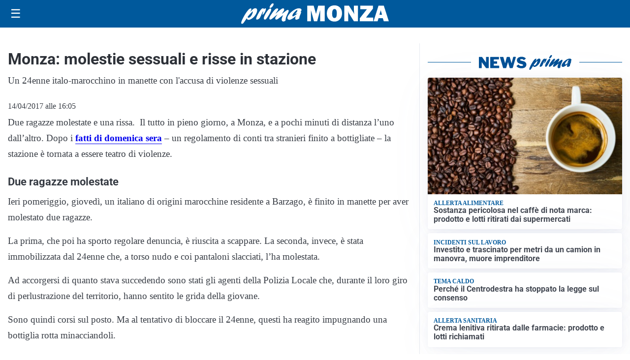

--- FILE ---
content_type: text/html; charset=utf8
request_url: https://primamonza.it/media/my-theme/widgets/list-posts/sidebar-video-piu-visti.html?ts=29403741
body_size: 598
content:
<div class="widget-title"><span>Video più visti</span></div>
<div class="widget-sidebar-featured-poi-lista">
            
                    <article class="featured">
                <a href="https://primamonza.it/attualita/inaugurata-la-panchina-rossa-alle-torri-bianche/">
                                            <figure><img width="480" height="300" src="https://primamonza.it/media/2025/11/WhatsApp-Image-2025-11-25-at-12.01.48-480x300.jpeg" class="attachment-thumbnail size-thumbnail wp-post-image" alt="Inaugurata la &#8220;Panchina Rossa&#8221; alle Torri Bianche" loading="lazy" sizes="(max-width: 480px) 480px, (max-width: 1024px) 640px, 1280px" decoding="async" /></figure>
                                        <div class="post-meta">
                                                    <span class="lancio">Inaugurazione</span>
                                                <h3>Inaugurata la &#8220;Panchina Rossa&#8221; alle Torri Bianche</h3>
                    </div>
                </a>
            </article>
                    
                    <article class="compact">
                <a href="https://primamonza.it/attualita/larma-dei-carabinieri-contro-la-violenza-sulle-donne/">
                    <div class="post-meta">
                                                    <span class="lancio">25 novembre</span>
                                                <h3>L&#8217;Arma dei Carabinieri contro la violenza sulle donne</h3>
                    </div>
                </a>
            </article>
                    
                    <article class="compact">
                <a href="https://primamonza.it/attualita/bcc-valle-del-lambro-e-arrivata-a-monza/">
                    <div class="post-meta">
                                                    <span class="lancio">nuova filiale</span>
                                                <h3>BCC Valle del Lambro è arrivata a Monza </h3>
                    </div>
                </a>
            </article>
            </div>

<div class="widget-footer"><a role="button" href="/multimedia/video/" class="outline widget-more-button">Altri video</a></div>

--- FILE ---
content_type: text/html; charset=utf8
request_url: https://primamonza.it/media/my-theme/widgets/list-posts/sidebar-idee-e-consigli.html?ts=29403741
body_size: 650
content:
<div class="widget-title"><span>Idee e consigli</span></div>
<div class="widget-sidebar-featured-poi-lista">
            
                    <article class="featured">
                <a href="https://primamonza.it/rubriche/idee-e-consigli/la-bocca-come-primo-indicatore-della-nostra-salute-generale/">
                                            <figure><img width="480" height="300" src="https://primamonza.it/media/2025/11/30342-primamonza.it-dentista-480x300.jpg" class="attachment-thumbnail size-thumbnail wp-post-image" alt="La bocca come primo indicatore della nostra salute generale" loading="lazy" sizes="(max-width: 480px) 480px, (max-width: 1024px) 640px, 1280px" decoding="async" /></figure>
                                        <div class="post-meta">
                                                <h3>La bocca come primo indicatore della nostra salute generale</h3>
                    </div>
                </a>
            </article>
                    
                    <article class="compact">
                <a href="https://primamonza.it/rubriche/idee-e-consigli/quale-cucina-per-bambini-scegliere-guida-allacquisto/">
                    <div class="post-meta">
                                                <h3>Quale cucina per bambini scegliere: guida all&#8217;acquisto</h3>
                    </div>
                </a>
            </article>
                    
                    <article class="compact">
                <a href="https://primamonza.it/rubriche/idee-e-consigli/confimi-industria-monza-brianza-alla-scoperta-del-gruppo-scuola/">
                    <div class="post-meta">
                                                <h3>CONFIMI Industria Monza Brianza, alla scoperta del Gruppo Scuola</h3>
                    </div>
                </a>
            </article>
                    
                    <article class="compact">
                <a href="https://primamonza.it/rubriche/idee-e-consigli/strategie-per-lottimizzazione-dei-costi-domestici/">
                    <div class="post-meta">
                                                    <span class="lancio">GLI ACCORGIMENTI</span>
                                                <h3>Strategie per l&#8217;ottimizzazione dei costi domestici</h3>
                    </div>
                </a>
            </article>
            </div>

<div class="widget-footer"><a role="button" href="/idee-e-consigli/" class="outline widget-more-button">Altre notizie</a></div>

--- FILE ---
content_type: image/svg+xml
request_url: https://primamonza.it/media/2025/09/logo-blu-1.svg
body_size: 1696
content:
<svg id="Livello_1" data-name="Livello 1" xmlns="http://www.w3.org/2000/svg" xmlns:xlink="http://www.w3.org/1999/xlink" viewBox="0 0 219.61 31.09"><defs><style>.cls-1{fill:none;}.cls-2{clip-path:url(#clip-path);}.cls-3{fill:#005095;}</style><clipPath id="clip-path"><rect class="cls-1" y="-0.08" width="219.61" height="31.09"/></clipPath></defs><title>PRIMA MONZA</title><g class="cls-2"><path class="cls-3" d="M14.47,11.69C17.1,8.82,18.79,7.15,21,7.15c2.65,0,3.49,2.54,2.12,6.5-1.95,5.67-7.89,11.08-12.15,11.08-1.67,0-2.44-.69-2.74-2.36C5.09,27.2,3.27,30,2.23,30.65a1.68,1.68,0,0,1-1,.36C-.1,31-.35,29.63.47,27.24,2.37,21.71,10.3,7.51,14,7.51c1,0,1.43.62,1,1.71-.17.51-1.29,2.94-1.52,3.52ZM11,21.71c1.91,0,4.53-2.94,5.71-6.35.57-1.67.83-3.23.52-3.23-.49,0-5,4.57-7.56,8.17,0,.91.49,1.41,1.33,1.41"/><path class="cls-3" d="M26.27,13.69c2.1-3.38,3.95-6.43,6.25-6.43.81,0,1.15.51,1,1.53a6.26,6.26,0,0,0,.59-.51c.94-.8,1.33-1,1.78-1,.94,0,1.1,1.05.43,3C35.19,13.51,32.85,17,31.77,17c-.42,0-.37-.66.17-2.22s.67-2.87.5-2.87-1.16,1.75-2.26,4.54c-.34.87-.66,1.71-1.07,2.58l-.16.36c-1.32,2.95-1.41,3.09-2.62,4a5.54,5.54,0,0,1-2.92,1.2c-1.39,0-1.65-1-.85-3.3a40.57,40.57,0,0,1,3.44-7Z"/><path class="cls-3" d="M34.19,20.15c1.36-4,5-9.77,7.53-11.95a2.47,2.47,0,0,1,1.66-.69c1.33,0,1.74,1.35,1,3.42a52.29,52.29,0,0,1-6.32,11.55c-.88,1.23-1.69,2.07-2.91,2.07-.4,0-2.36-.44-1-4.4M42.46,4.72a11.12,11.12,0,0,1,3-4.18,2.27,2.27,0,0,1,1.64-.62c1.15,0,1.44.58,1,1.93C47.22,4.28,45,6.72,43.35,6.72c-1,0-1.34-.69-.89-2"/><path class="cls-3" d="M55.52,22.91c-1.7,1.27-2.38,1.64-3.25,1.64-1.4,0-2-1.2-1.48-2.8a16.35,16.35,0,0,1,2.47-4.14c.41-.58.52-.69.81-1.13-2,1.53-2.73,2.15-4.63,3.82-3.44,3-5,4.1-6.08,4.1-1.47,0-1.94-1.27-1.21-3.38.47-1.38,1.55-3.19,3.83-6.35,3.1-4.36,5.12-7.08,7.39-7.08,1.25,0,1.89.69,1.56,1.63a17.27,17.27,0,0,1-2.38,4.07c-.86,1.2-1,1.49-1.58,2.36,1-.76,1.2-1,3-2.51,4-3.52,6.65-5.74,8.46-5.74,1.22,0,1.79,1.39,1.25,2.95a23,23,0,0,1-2.35,3.88c-.65,1-.77,1.13-1.15,1.75,1-.69,2.47-1.71,4.93-3.71S68.33,9.8,69.2,9.8c1.4,0,1.8,1,1.14,3-.37,1.05-2.39,4.9-3.46,8a17.09,17.09,0,0,0-.81,3.66A5.94,5.94,0,0,1,65.82,26c-.29.84-1.85,1.53-3.07,1.53a2.43,2.43,0,0,1-2.17-1.31c-.65-1.13-.6-2.29.3-4.91.39-1.12.51-1.38,1.52-3.81l-.53.44Z"/><path class="cls-3" d="M71.9,24.84c-2.58,0-3.75-2-2.82-4.65C70.84,15.07,79.79,7.3,85.68,7.3c2.86,0,4.52,1.38,3.87,3.26a5.94,5.94,0,0,1-1.47,2.22c1.19,0,1.32.15,1,1.16-.2.58-1.34,3.38-1.56,4a12.09,12.09,0,0,0-1,4.62c-1.85,1.41-3.25,2-4.54,2-2.72,0-1.35-3.78-.75-5.41-4.51,3.78-7.55,5.63-9.37,5.63m11.85-9.7a11.34,11.34,0,0,1-2.36.47c-.42,0-.58-.14-.5-.36a1.9,1.9,0,0,1,.5-.65,8.19,8.19,0,0,0,1.88-2.84c.36-1,.22-2,0-2-.69,0-5.86,4.47-6.95,7.63-.45,1.3-.21,2.25.59,2.25s3.07-1.53,6.29-4Z"/><polygon class="cls-3" points="124.27 3.23 124.27 27.14 117.45 27.14 117.45 10.04 113.03 27.14 108.37 27.14 103.78 10.04 103.78 27.14 98.27 27.14 98.27 3.23 107.86 3.23 111.33 15.93 114.64 3.23 124.27 3.23"/><path class="cls-3" d="M138.78,27.51a10.84,10.84,0,0,1-8.23-3.35,12.46,12.46,0,0,1-3.18-8.95,13,13,0,0,1,3-8.86,10.6,10.6,0,0,1,8.44-3.49A10.72,10.72,0,0,1,147,6.15a12.2,12.2,0,0,1,3.15,8.79A12.94,12.94,0,0,1,147,24.07a10.65,10.65,0,0,1-8.18,3.44m0-5.43a2.78,2.78,0,0,0,2.67-1.63c.55-1.08.82-3.05.82-5.93q0-6.23-3.35-6.23-3.62,0-3.61,7.11,0,6.68,3.47,6.68"/><path class="cls-3" d="M173.67,27.14h-6l-6.55-10.57a39.27,39.27,0,0,1-2.54-4.94,16.93,16.93,0,0,1,.57,3.93V27.14h-6V3.23h6.93L165.74,12a33.48,33.48,0,0,1,2.52,4.59,34.17,34.17,0,0,1-.56-6.27V3.23h6Z"/><polygon class="cls-3" points="196.25 21.5 196.25 27.14 176.35 27.14 176.35 22.56 186.95 8.76 177.16 8.76 177.16 3.23 195.92 3.23 195.92 7.87 185.63 21.5 196.25 21.5"/><path class="cls-3" d="M212.12,27.14l-1.35-4.72h-6.41l-1.44,4.72H197l7.38-23.91h7.76l7.5,23.91Zm-6.51-9.94h3.87l-1.94-6.93Z"/></g></svg>